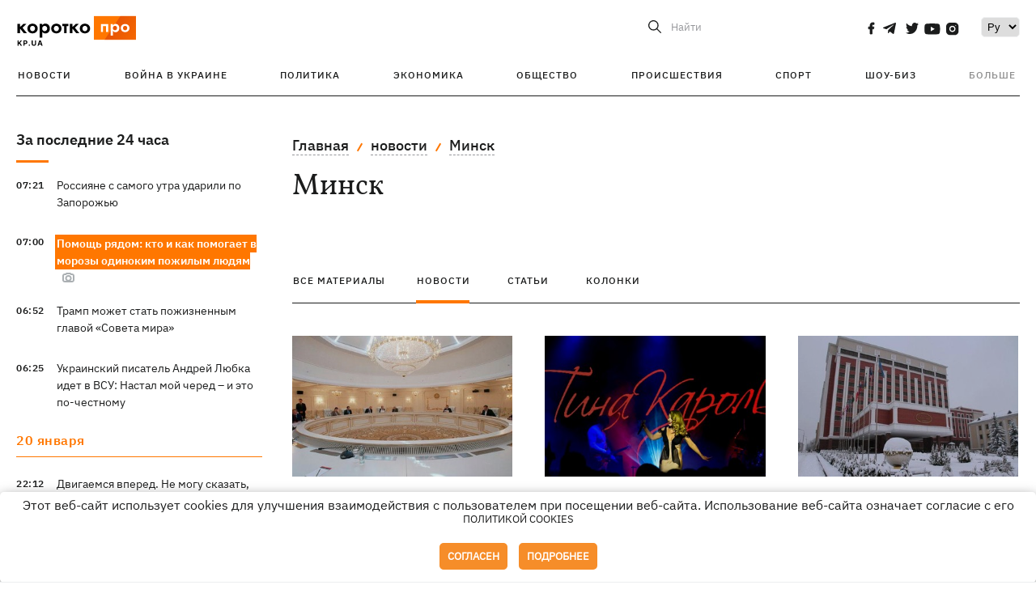

--- FILE ---
content_type: text/html; charset=UTF-8
request_url: https://kp.ua/tag/news/10895/p4
body_size: 15191
content:
<!DOCTYPE html>
<html lang="ru">
            <head>
    <meta charset="UTF-8">
    <meta http-equiv="X-UA-Compatible" content="IE=edge">
    <meta name="viewport" content="width=device-width, initial-scale=1">
    <meta name="iua-site-verification" content="a1ffdeb377e59db8d563549272b66c43" />

    
        <title>Минск . Все новости по теме Минск  на KP.UA. Страница 4</title>    <meta name="description" content="Актуальные новости по теме Минск . Лента всех новостей по тегу Минск  на kp.ua" class="js-meta" />        
    
                                        
                <link rel="canonical" href="https://kp.ua/tag/news/p4"><link rel="alternate" href="https://kp.ua/tag/news/" hreflang="ru-UA" />        
                <link rel="alternate" href="https://kp.ua/ua/tag/10895/" hreflang="uk-UA">
        
                     <link rel="prev" href="https://kp.ua/tag/news/p3">
                    
        
                
            
    <meta property='og:type' content='website'/>

<meta property='og:title' content="Минск . Все новости по теме Минск  на KP.UA. Страница 4"/>
<meta name='twitter:title' content="Минск . Все новости по теме Минск  на KP.UA. Страница 4">
    <meta property='og:description' content="Актуальные новости по теме Минск . Лента всех новостей по тегу Минск на kp.ua"/>
    <meta name='twitter:description' content="Актуальные новости по теме Минск . Лента всех новостей по тегу Минск на kp.ua">
<meta property="og:url" content="https://kp.ua/tag" />
<meta property='og:site_name' content='KP.UA'/>
<meta name='twitter:card' content='summary_large_image'>
<meta name='twitter:site' content='@kp_ukraine'>
<meta name='twitter:creator' content='@kp_ukraine'>            
    <link rel="apple-touch-icon" sizes="180x180" href="/user/favicon/apple-touch-icon.png">
    <link rel="icon" type="image/png" sizes="192x192"  href="/user/favicon/android-chrome-192x192.png">
    <link rel="icon" type="image/png" sizes="512x512" href="/user/favicon/android-chrome-512x512.png">
    <link rel="icon" type="image/png" sizes="32x32" href="/user/favicon/favicon-32x32.png">
    <link rel="icon" type="image/png" sizes="16x16" href="/user/favicon/favicon-16x16.png">
    <link rel="icon" type="image/png" sizes="150x150" href="/user/favicon/mstile-150x150.png">
    <link rel="manifest" href="/user/favicon/site.webmanifest">


    <link rel="preload" href='/user/css/reset.css' as="style"/>
    <link rel="preload" href='/user/css/bn_membrana.css' as="style"/>
    <link rel="preload" href='/user/css/main-new-v7.css' as="style"/>
    <link rel="preload" href='/user/css/fix-v35.css' as="style"/>

    <link rel="stylesheet" href="/user/css/reset.css">
    <link rel="stylesheet" href='/user/css/bn_membrana.css'>
    <link rel="stylesheet" href="/user/css/main-new-v7.css">
    <link rel="stylesheet" href="/user/css/fix-v35.css">
        <script>
        function loadScripts() {
            var script1 = document.createElement('script');
            script1.src = "https://securepubads.g.doubleclick.net/tag/js/gpt.js";
            script1.async = true;
            document.head.appendChild(script1);

            var script2 = document.createElement('script');
            script2.src = "https://cdn.membrana.media/kpu/ym.js";
            script2.async = true;
            document.head.appendChild(script2);
        }
       setTimeout(loadScripts, 4500);
    </script>

    <script>
        window.yieldMasterCmd = window.yieldMasterCmd || [];
        window.yieldMasterCmd.push(function() {
            window.yieldMaster.init({
                pageVersionAutodetect: true
            });
        });
    </script>

    <script src="/user/js/kp_async_actions.js"></script>

    
    <script>
        var loadsrcscache = [];
        load_srcs = function(sources, callback) {
            loadsrcscache.push([sources, callback]);
        }
    </script>
   
   
</head>    
    <body>
        <div data-action="banners" data-place="41" data-page="30" class="sunsite_actions"></div>
        <div data-action="banners" data-place="46" data-page="30" class="sunsite_actions"></div>
        <div id="fb-root"></div>
        
        <!-- (C)2000-2014 Gemius SA - gemiusAudience / kp.ua / All -->
        <script type="text/javascript">
        <!--    //--><![CDATA[//><!--
            setTimeout(function() {
            var pp_gemius_identifier = '.WqVVKd0paG9gXEdrhpca2ZWj55NuYLCTbrLa7y1PXv.O7';
            // lines below shouldn't be edited
            function gemius_pending(i) { window[i] = window[i] || function () { var x = window[i + '_pdata'] = window[i + '_pdata'] || []; x[x.length] = arguments; }; };
            gemius_pending('gemius_hit'); gemius_pending('gemius_event'); gemius_pending('pp_gemius_hit'); gemius_pending('pp_gemius_event');
            (function (d, t) {
                try {
                    var gt = d.createElement(t), s = d.getElementsByTagName(t)[0], l = 'http' + ((location.protocol == 'https:') ? 's' : ''); gt.setAttribute('async', 'async');
                    gt.setAttribute('defer', 'defer'); gt.src = l + '://gaua.hit.gemius.pl/xgemius.js'; s.parentNode.insertBefore(gt, s);
                } catch (e) { }
            })(document, 'script');
            }, 3500);
            //--><!]]>
        </script>

        <div class="sbody 2">
                        
            <!-- Google tag (gtag.js) -->
                        <script>
                // Функция для загрузки скрипта Google Tag Manager
                function loadGoogleTag() {
                    var gtagScript = document.createElement('script');
                    gtagScript.src = "https://www.googletagmanager.com/gtag/js?id=G-59YTSG422H";
                    gtagScript.async = true;
                    document.head.appendChild(gtagScript);
                    window.dataLayer = window.dataLayer || [];
                    function gtag() { dataLayer.push(arguments); }
                    gtag('js', new Date());
                    gtag('set', 'linker', {
                        'domains': ['https://kp.ua']
                    });
                    gtag('config', 'G-59YTSG422H');
                }
                setTimeout(loadGoogleTag, 3500); 
            </script>

           
             <!-- Google tag end (gtag.js) -->
                        <script>
                // Функция для загрузки Google Analytics
                function loadGoogleAnalytics() {
                    (function (i, s, o, g, r, a, m) {
                        i['GoogleAnalyticsObject'] = r; i[r] = i[r] || function () {
                            (i[r].q = i[r].q || []).push(arguments)
                        }, i[r].l = 1 * new Date(); a = s.createElement(o),
                        m = s.getElementsByTagName(o)[0]; a.async = 1; a.src = g; m.parentNode.insertBefore(a, m)
                    })(window, document, 'script', 'https://www.google-analytics.com/analytics.js', 'ga');

                    ga('create', 'UA-2065037-1', 'auto');
                    ga('send', 'pageview');
                }

                setTimeout(loadGoogleAnalytics, 3500); 
            </script>
           

            <div id="comments_base_container"></div>
                                                                    <div data-action="banners" data-place="38" data-page="30" class="sunsite_actions"></div>
            

                                                                                                                                                                                                                                                                                                                                                                                                                                                                                                                                                                                                                                                                                                                                                                                                                                                                                                                                                                                                                                                                                                                                                                                            
                                
<header class="header">
    <div class="container">
        <div class="header__top">
            <div class="header__top__item">
                <a href="/" class="header__logo" data-new="1">
                    <img width="155" height="80" src="/user/img/KP-logo_new.svg" alt="header kp logo">
                </a>
                                            </div>
            
            <div class="header__top__item">
                                                                                                                                        
                        
                                                                                                                                                
                        
                                                            
                
                                                                                                                                <span class="lang_change_mobile" data-lset="2" data-link="/ua/tag/10895/"></span>
                                                    
                
                <form id="search-form" action="/search/" class="header__search">
                    <div id="search-btn" class="header__search-btn"> <span>Найти</span></div>
                    <input id="input-search" name="query" type="search" placeholder="Найти">
                </form>   

                
                <div class="header__social bl">
                                            <a aria-label="social" class="facebook" href="https://www.facebook.com/kp.kyiv"></a>
                                            <a aria-label="social" class="telegram" href="https://telegram.me/kp_in_ua"></a>
                                            <a aria-label="social" class="twitter" href="https://twitter.com/korotko_pro"></a>
                                            <a aria-label="social" class="youtube" href="https://www.youtube.com/user/KievKp"></a>
                                            <a aria-label="social" class="instagram" href="https://www.instagram.com/korotko__pro/"></a>
                                    </div>

                                                        <div class="header__lang">
                        <label for="selectbox" style="border: none; padding: 0"></label><select aria-label="Select" id="selectbox" class="js-lang-switch">
                                                                                <option data-lset="1" value="#" selected>Ру</option>
                                                                                                    <option data-lset="2" value="/ua/tag/10895/">Укр</option>
                                                
                        </select>
                    </div>
                
                <a class="menu-mob" id="butt1">
                    <input type="checkbox" id="checkbox1" class="checkbox1 visuallyHidden">
                    <label for="checkbox1" id="butt">
                        <div class="hamburger hamburger1">
                            <span class="bar bar1"></span>
                            <span class="bar bar2"></span>
                            <span class="bar bar3"></span>
                            <span class="bar bar4"></span>
                        </div>
                    </label>
                </a>
            </div>
        </div>
        
        <div class="header__mobil" id="menu_mobil" style="display: none">

            <div class="header__mobil__item">
                <div class="header__social">
                                            <a class="instagram" href="https://www.instagram.com/korotko__pro/" aria-label="social"><i class="fa fa-instagram" aria-hidden="true"></i></a>
                                            <a class="twitter" href="https://twitter.com/korotko_pro" aria-label="social"><i class="fa fa-twitter" aria-hidden="true"></i></a>
                                            <a class="facebook" href="https://www.facebook.com/kp.kyiv" aria-label="social"><i class="fa fa-facebook" aria-hidden="true"></i></a>
                                            <a class="telegram" href="https://telegram.me/kp_in_ua" aria-label="social"><i class="fa fa-telegram" aria-hidden="true"></i></a>
                                    </div>
                <div class="header__flex">
                    <div class="header__search">
                        <a href=""><i class="fa fa-search" aria-hidden="true"></i> <span>Найти</span></a>
                    </div>
                                            <div class="header__lang">
                            <select id="selectbox1" class="js-lang-switch">
                                                                                    <option data-lset="1" value="#" selected>Ру</option>
                                                                                                    <option data-lset="2" value="/ua/tag/10895/">Укр</option>
                                                
                            </select>
                        </div>
                                    </div>
            </div>

            <div class="header__mobil__item">
                <div class="header__mobil__rubric">Рубрики</div>
                                                 <ul>
                                    <li>
                        <a href="/archive/">Новости</a>
                    </li>
                                    <li>
                        <a href="/war-ukraine-2022/">Война в Украине</a>
                    </li>
                                    <li>
                        <a href="/politics/">Политика</a>
                    </li>
                                    <li>
                        <a href="/economics/">Экономика</a>
                    </li>
                                            </ul>
                    <ul>
                                    <li>
                        <a href="/life/">Общество</a>
                    </li>
                                    <li>
                        <a href="/incidents/">Происшествия</a>
                    </li>
                                    <li>
                        <a href="/sport/">Спорт</a>
                    </li>
                                    <li>
                        <a href="/culture/">Шоу-биз</a>
                    </li>
                                            </ul>
                    <ul>
                                    <li>
                        <a href="/press/">Пресс-центр</a>
                    </li>
                                                                    	               <li><a href="/tag/13434/">Спецпроекты</a></li>
                           <li><a href="https://kp.ua/journal/pdf/archive/2022/">Архив номеров</a></li>
            
                                                </ul>
        
                            </div>

            <div class="header__mobil__item">
                <div class="header__mobil__rubric">Спец. темы</div>
                                                <ul>
                                    <li><a href="/tag/6685/">Вакцинация</a></li>
                                    <li><a href="/tag/1221/">Карантин</a></li>
                                    <li><a href="/tag/1728/">Рынок труда</a></li>
                                    <li><a href="/tag/12877/">Интервью </a></li>
                            </ul>
                    <ul>
                                    <li><a href="/life/ukrainehistory/">История</a></li>
                                    <li><a href="/tag/983/">Прогнозы и гороскопы</a></li>
                                    <li><a href="/tag/13434/">Спецпроекты </a></li>
                            </ul>
        
                            </div>

            <div class="header__mobil__item about">
                                                    <ul>
                                                    <li><a href="/commercial">Реклама на сайте</a></li>
                                                    <li><a href="/about/">О нас</a></li>
                                                    <li><a href="/agreements/">Пользовательское соглашение</a></li>
                                                                    </ul>
                                    <ul>
                                                    <li><a href="/privacy-policy/">Политика конфиденциальности</a></li>
                                                                            <li><a href="/cookies-policy/">Политика использования cookies</a></li>
                                            </ul>
                            </div>

            
        </div>

        <div class="header__menu">
            <nav class="header__menu__box">
                <ul class="header__menu__list">
                                                                <li class="header__menu__item ">
                                                <a class="header__menu__link" href="/archive/">Новости</a>
                                            </li>
                                    <li class="header__menu__item ">
                                                <a class="header__menu__link" href="/war-ukraine-2022/">Война в Украине</a>
                                            </li>
                                    <li class="header__menu__item ">
                                                <a class="header__menu__link" href="/politics/">Политика</a>
                                            </li>
                                    <li class="header__menu__item ">
                                                <a class="header__menu__link" href="/economics/">Экономика</a>
                                            </li>
                                    <li class="header__menu__item ">
                                                <a class="header__menu__link" href="/life/">Общество</a>
                                            </li>
                                    <li class="header__menu__item ">
                                                <a class="header__menu__link" href="/incidents/">Происшествия</a>
                                            </li>
                                    <li class="header__menu__item ">
                                                <a class="header__menu__link" href="/sport/">Спорт</a>
                                            </li>
                                    <li class="header__menu__item ">
                                                <a class="header__menu__link" href="/culture/">Шоу-биз</a>
                                            </li>
                
                    
                                            <li id ='menu__show' class="header__menu__item">
                            <a class="header__menu__link" href="#">Больше</a>
                        </li>
                        <div id="menu-hidden" class="header__menu__hidden">
                            <ul class="header__menu__list">
                                                    <li class="header__menu__item">
                        <a class="header__menu__link" href="/press/">Пресс-центр</a>
                    </li>
                                <li class="header__menu__item">
                    <a class="header__menu__link" href="/tag/13434/">Спецпроекты</a>
                </li>
                            <li class="header__menu__item">
                    <a class="header__menu__link" href="https://kp.ua/journal/pdf/archive/2022/">Архив номеров</a>
                </li>
            
                            </ul>
                        </div>
                                    </ul>
            </nav>
        </div>

    </div>
    </header>

<style>

    @media (max-width: 567px){
       .js-append-news.height .stream_mob_prj_banner .sunsite_actions[data-place="77"]{
        min-height: 308px;
       }
       .face iframe{
            width: 100%;
        }
    }
    
</style>
            <div class="container">
            <div class="content content__flex">
    <div class="content__base content-two">
        <div class="content__flex">
            <div class="content__news hide">
                
                                                                                                                                                                                                                                                                                                                                                                                                                                                                                                                                                                                                                                                                                                                                                                                                                                                                                                                                                                                                                                                                                                                                                                                                                                                                                                                                                                                                                                                                                                                                                                                                                                                                                                                                

                


    <div class="banner_project">
        <div data-action="banners" data-place="42" data-page="30" class="sunsite_actions"></div>
    </div>
<div class="content__news__box scroll">
    <div class="content__news__titles">
                                            <a href="/archive/" class="content__news__title">
            За последние 24 часа
        </a>
            </div>
    
            <div class="js-append-news " data-section="all">
                                                                                                                                                                                        <div class="content__news__item ">
                    <span class="content__time ">
                        07:21
                    </span>
                    <span class="content__block-text">
                        <a class="content__news__link" data-edit="724204,2890" href="/incidents/a724204-rossijane-s-samoho-utra-udarili-po-zaporozhju">Россияне с самого утра ударили по Запорожью </a>
                                                                                                                    </span>
                </div>
                                                
                <style>
                    @media (min-width: 768px) {
                        .nts-ad[data-ym-ad="KPU_ITC"] {display: none}
                    }
                </style>

                                
                                                                                                                                                                <div class="content__news__item  bgc">
                    <span class="content__time ">
                        07:00
                    </span>
                    <span class="content__block-text">
                        <a class="content__news__link" data-edit="724179,2898" href="/life/a724179-pomoshch-rjadom-kto-i-kak-pomohaet-v-morozy-odinokim-pozhilym-ljudjam">Помощь рядом: кто и как помогает в морозы одиноким пожилым людям</a>
                                                                            <span class="photo-news"></span>
                                                                                            </span>
                </div>
                                                
                <style>
                    @media (min-width: 768px) {
                        .nts-ad[data-ym-ad="KPU_ITC"] {display: none}
                    }
                </style>

                                
                                                                                                                                                                <div class="content__news__item ">
                    <span class="content__time ">
                        06:52
                    </span>
                    <span class="content__block-text">
                        <a class="content__news__link" data-edit="724203,2871" href="/politics/a724203-tramp-mozhet-stat-pozhiznennym-hlavoj-soveta-mira">Трамп может стать пожизненным главой «Совета мира» </a>
                                                                                                                    </span>
                </div>
                                                    <div class="stream_mob_prj_banner">
                        <div data-action="banners" data-place="50" data-page="30" class="sunsite_actions"></div>
                    </div>
                                
                <style>
                    @media (min-width: 768px) {
                        .nts-ad[data-ym-ad="KPU_ITC"] {display: none}
                    }
                </style>

                                
                                                                                                                                                                <div class="content__news__item ">
                    <span class="content__time ">
                        06:25
                    </span>
                    <span class="content__block-text">
                        <a class="content__news__link" data-edit="724202,2850" href="/culture/a724202-ukrainskij-pisatel-andrej-ljubka-idet-v-vsu-nastal-moj-chered-i-eto-po-chestnomu">Украинский писатель Андрей Любка идет в ВСУ: Настал мой черед – и это по-честному</a>
                                                                                                                    </span>
                </div>
                                                
                <style>
                    @media (min-width: 768px) {
                        .nts-ad[data-ym-ad="KPU_ITC"] {display: none}
                    }
                </style>

                                
                                                                                                                    <div class="content__news__item date">20 января</div>
                                                                                <div class="content__news__item ">
                    <span class="content__time ">
                        22:12
                    </span>
                    <span class="content__block-text">
                        <a class="content__news__link" data-edit="724201,2871" href="/politics/a724201-dvihaemsja-vpered-ne-mohu-skazat-chto-zavtra-tochno-budet-mir-budanov-o-mirnykh-perehovorakh-">Двигаемся вперед. Не могу сказать, что завтра точно будет мир, - Буданов о мирных переговорах </a>
                                                                                                                    </span>
                </div>
                                                
                <style>
                    @media (min-width: 768px) {
                        .nts-ad[data-ym-ad="KPU_ITC"] {display: none}
                    }
                </style>

                                
                                                                                                                                                                <div class="content__news__item ">
                    <span class="content__time ">
                        21:10
                    </span>
                    <span class="content__block-text">
                        <a class="content__news__link" data-edit="724200,2890" href="/incidents/a724200-zakarpate-vskolykhnulo-zemletrjasenie-tolchki-zafiksirovali-vblizi-mukachevo">Закарпатье всколыхнуло землетрясение, толчки зафиксировали вблизи Мукачево</a>
                                                                                                                    </span>
                </div>
                                                
                <style>
                    @media (min-width: 768px) {
                        .nts-ad[data-ym-ad="KPU_ITC"] {display: none}
                    }
                </style>

                                    <div class="stream_mob_prj_banner">
                        <div data-action="banners" data-place="77" data-page="30" class="sunsite_actions"></div>
                    </div>
                                
                                                                                                                                                                <div class="content__news__item ">
                    <span class="content__time ">
                        20:34
                    </span>
                    <span class="content__block-text">
                        <a class="content__news__link" data-edit="724199,2871" href="/politics/a724199-v-kieve-bolee-milliona-potrebitelej-ostajutsja-bez-sveta-tysjachi-domov-bez-tepla-zelenskij">В Киеве более миллиона потребителей остаются без света, тысячи домов без тепла, - Зеленский</a>
                                                                                                                    </span>
                </div>
                                                
                <style>
                    @media (min-width: 768px) {
                        .nts-ad[data-ym-ad="KPU_ITC"] {display: none}
                    }
                </style>

                                
                                                                                                                                                                <div class="content__news__item ">
                    <span class="content__time ">
                        20:02
                    </span>
                    <span class="content__block-text">
                        <a class="content__news__link" data-edit="724198,2871" href="/politics/a724198-protiv-blohera-petrova-vozbudili-uholovnoe-delo-po-state-o-hosizmene-smi">Против блогера Петрова возбудили уголовное дело по статье о госизмене, - СМИ</a>
                                                                                                                    </span>
                </div>
                                                
                <style>
                    @media (min-width: 768px) {
                        .nts-ad[data-ym-ad="KPU_ITC"] {display: none}
                    }
                </style>

                                
                                                                                                                                                                <div class="content__news__item  bold">
                    <span class="content__time ">
                        19:20
                    </span>
                    <span class="content__block-text">
                        <a class="content__news__link" data-edit="724197,2890" href="/incidents/a724197-rossijane-atakovali-bespilotnikami-zaporozhe-est-pohibshij">Россияне атаковали беспилотниками Запорожье, погибли три человека</a>
                                                    <span class="youtube-news"></span>
                                                                            <span class="photo-news"></span>
                                                                                            </span>
                </div>
                                                
                <style>
                    @media (min-width: 768px) {
                        .nts-ad[data-ym-ad="KPU_ITC"] {display: none}
                    }
                </style>

                                
                                                                                                                                                                <div class="content__news__item ">
                    <span class="content__time ">
                        18:54
                    </span>
                    <span class="content__block-text">
                        <a class="content__news__link" data-edit="724196,2921" href="/sport/a724196-ukraintsa-seredu-priznali-luchshim-sportsmenom-evropy-v-pryzhkakh-v-vodu-v-2025-hodu">Украинца Середу признали лучшим спортсменом Европы в прыжках в воду в 2025 году</a>
                                                                                                                    </span>
                </div>
                                                
                <style>
                    @media (min-width: 768px) {
                        .nts-ad[data-ym-ad="KPU_ITC"] {display: none}
                    }
                </style>

                                
                                                                                                                                                                <div class="content__news__item ">
                    <span class="content__time ">
                        18:42
                    </span>
                    <span class="content__block-text">
                        <a class="content__news__link" data-edit="724195,2898" href="/life/a724195-ukrainian-fashion-week-perenesli-na-mart-iz-za-slozhnoj-situatsii-so-svetom">Ukrainian Fashion Week перенесли на март из-за сложной ситуации со светом</a>
                                                                                                                    </span>
                </div>
                                                
                <style>
                    @media (min-width: 768px) {
                        .nts-ad[data-ym-ad="KPU_ITC"] {display: none}
                    }
                </style>

                                
                                                                                                                                                                <div class="content__news__item  bold">
                    <span class="content__time ">
                        18:15
                    </span>
                    <span class="content__block-text">
                        <a class="content__news__link" data-edit="724187,2871" href="/politics/a724187-v-sovet-mira-po-podpiske-za-milliard-alternativa-oon-ot-trampa-ili-razvod-na-denhi">В «Совет мира» по подписке за миллиард: альтернатива ООН от Трампа или «развод» на деньги</a>
                                                                                                                    </span>
                </div>
                                                
                <style>
                    @media (min-width: 768px) {
                        .nts-ad[data-ym-ad="KPU_ITC"] {display: none}
                    }
                </style>

                                
                    </div>
    </div>

    <style>
        .nts-ad-h100 {min-height: 100px} 
        @media (min-width: 700px) { 
            .nts-ad[data-ym-ad="KPU_BTC_1"] {display: none} 
        }
    </style>

    <div class="stream_mob_prj_banner">
        <div data-action="banners" data-place="78" data-page="30" class="sunsite_actions"></div>
    </div>

    <a href="/archive/" class="content__news__load">Загрузить еще</a>


    <div class="js-sb-container">
        <div class="banner1 js-sdb">
                        <div data-action="banners" data-place="67" data-page="30" class="sunsite_actions"></div>
        </div>
    </div>

    <script>
        load_srcs(['/user/js/kp-app.js'], function() {let scrollBlock = document.querySelector('.js-sdb');if(scrollBlock) {let newsFeedBtn = document.querySelector('.content__news__load');function setScrollBlock() {if(window.innerWidth > 992) {let blockBounds = newsFeedBtn.getBoundingClientRect();if(blockBounds.top <= 0 && scrollBlock.style.position !== 'fixed') {scrollBlock.style.position = 'fixed';scrollBlock.style.zIndex = '500';scrollBlock.style.top = '150px';}if(blockBounds.top >= 0 && scrollBlock.style.position === 'fixed') {scrollBlock.style.position = '';scrollBlock.style.zIndex = '';scrollBlock.style.top = '';}}}if(document.querySelector('.content__news').clientHeight > 1450) {window.addEventListener('scroll', setScrollBlock);window.addEventListener('resize', setScrollBlock);}}});
    </script>

<script>load_srcs(['/user/js/kp-app.js'], function() {let mainstream = document.querySelector('.js-append-news');let mtpage = 2;let mtblocked = false;let months = {};let lastdate = '2026-1-20';months['1'] = 'января';months['2'] = 'февраля';months['3'] = 'марта';months['4'] = 'апреля';months['5'] = 'мая';months['6'] = 'июня';months['7'] = 'июля';months['8'] = 'августа';months['9'] = 'сентября';months['10'] = 'октября';months['11'] = 'ноября';months['12'] = 'декабря';if(mainstream) {mainstream.addEventListener('wheel', function(e) {if(this.scrollTop >= ((this.scrollHeight - this.clientHeight) - 250)&& (e.detail > 0 || e.wheelDelta < 0)&& !mtblocked) {mtblocked = true;ajax.get(lang + '/actions/ajax_mainstream',{ 'page' : mtpage, 'section' : this.dataset.section },function(data) {data = JSON.parse(data);data = data.ajax_mainstream;mtpage++;if(data.success) {mtblocked = false;let list = data.list;for(let day in list) {if(day != lastdate) {let dt = day.split('-');let mnt = months[dt[1]];let dname = dt[2];mainstream.append(fromHTML( `<div class="content__news__item date">${dname + ' ' + mnt}</div>`));lastdate = day;}list[day].forEach(function(el, idx) {let timeH = `<span class="content__time">${el.time}</span>`;if(el.classes.includes('notice')) {timeH =  `<span class="content__time notice">${el.time}</span>`;let idx = el.classes.indexOf('notice');delete el.classes[idx];}let updatedH = '';if(el.classes.includes('updated')) {updatedH =  `<span class="obn-news">[обновляется]</span>`;let idx = el.classes.indexOf('updated');delete el.classes[idx];}let typH = '';if(el.types.length > 0) {for(let tp in el.types) {typH += `<span class="${el.types[tp]}"></span>`;}}mainstream.append(fromHTML(`<div class="content__news__item ${el.classes.join(' ')}">${timeH}<span class="content__block-text"><a class="content__news__link" data-edit="${el.absnum},${el.ctg}" href="${el.url}">${el.title}</a>${typH}${updatedH}</span></div>`));});if(typeof sunsiteRedactor == 'function'){sunsiteRedactor();}}}});}});}});</script>            </div>
            <div class="content__main rubric tegs">
                <div class="news__block">
                    <ul class="breadcrumb">
                        <li><a href="/">Главная</a></li>
                                                    <li><a href="/tag/news/10895/">новости</a></li>
                                                <li><a href="/tag/10895/">Минск </a></li>
                    </ul>

                    <div class="content__title">
                        <h1>Минск </h1>
                    </div>

                                        
                                    </div>

                <div class="tabs tabs-tegs">
                    <a class="tabs-link " href="/tag/10895/">все материалы</a>
                    <a class="tabs-link active" href="/tag/news/10895/">новости</a>
                    <a class="tabs-link " href="/tag/articles/10895/">статьи</a>
                    <a class="tabs-link " href="/tag/columns/10895/">колонки</a>

                    <div class="tabs-tegs__item">
                        <div  class="content__box economics">
                                                                                                                                                        <div class="content__tile ">
            
    <a href="/politics/529957-ytohy-perehovorov-v-mynske-kyev-zhdet-polytycheskoi-voly-moskvy" class="content__tile-img sunsite_actions " data-action="articles_views" data-absnum="450871">
                    <img srcset="[data-uri] 100w" data-srcset="/img/article/4508/71_tn2-v1618229960.jpg 100w" src="/img/article/4508/71_tn2-v1618229960.jpg" alt="Итоги переговоров в Минске: Киев ждет "политической воли" Москвы ">
                <span class="counter views views_hide">0</span>
    </a>

    <div class="content__tile-info">
        <div class="content__tile-top">
            <span class="content__tile-date">17 февраля 2016</span>
                        <a href="/politics/" class="content__tile-type">Политика</a>
        </div>
        <a href="/politics/529957-ytohy-perehovorov-v-mynske-kyev-zhdet-polytycheskoi-voly-moskvy" data-edit="450871,2871" class="content__tile-title">Итоги переговоров в Минске: Киев ждет "политической воли" Москвы </a>
    </div>

    <a class="mark" href="/politics/">Политика</a>
</div>                                                                    <div class="content__tile ">
            
    <a href="/culture/529764-tyna-karol-na-kontserte-v-mynske-spasybo-chto-terpyte-moi-kontsert" class="content__tile-img sunsite_actions " data-action="articles_views" data-absnum="450680">
                    <img srcset="[data-uri] 100w" data-srcset="/img/article/4506/80_tn2-v1618230536.jpg 100w" src="/img/article/4506/80_tn2-v1618230536.jpg" alt="Тина Кароль на выступлении в Минске: Спасибо, что терпите мой концерт!">
                <span class="counter views views_hide">0</span>
    </a>

    <div class="content__tile-info">
        <div class="content__tile-top">
            <span class="content__tile-date">16 февраля 2016</span>
                        <a href="/culture/" class="content__tile-type">Шоу-биз</a>
        </div>
        <a href="/culture/529764-tyna-karol-na-kontserte-v-mynske-spasybo-chto-terpyte-moi-kontsert" data-edit="450680,2850" class="content__tile-title">Тина Кароль на выступлении в Минске: Спасибо, что терпите мой концерт!</a>
    </div>

    <a class="mark" href="/culture/">Шоу-биз</a>
</div>                                                                    <div class="content__tile ">
            
    <a href="/politics/529091-v-mynske-obsuzhdalos-lyshenye-hrazhdanstva-ukrayny-za-nenavyst-k-strane" class="content__tile-img sunsite_actions " data-action="articles_views" data-absnum="450017">
                    <img srcset="[data-uri] 100w" data-srcset="/img/article/4500/17_tn2-v1618231177.jpg 100w" src="/img/article/4500/17_tn2-v1618231177.jpg" alt="В Минске обсуждалось лишение гражданства Украины за ненависть к стране ">
                <span class="counter views views_hide">0</span>
    </a>

    <div class="content__tile-info">
        <div class="content__tile-top">
            <span class="content__tile-date">10 февраля 2016</span>
                        <a href="/politics/" class="content__tile-type">Политика</a>
        </div>
        <a href="/politics/529091-v-mynske-obsuzhdalos-lyshenye-hrazhdanstva-ukrayny-za-nenavyst-k-strane" data-edit="450017,2871" class="content__tile-title">В Минске обсуждалось лишение гражданства Украины за ненависть к стране </a>
    </div>

    <a class="mark" href="/politics/">Политика</a>
</div>                                                                    <div class="content__tile ">
            
    <a href="/politics/527554-smy-v-mynske-ne-mohut-dohovorytsia-po-pravkam-v-konstytutsyui-ukrayny" class="content__tile-img sunsite_actions " data-action="articles_views" data-absnum="448498">
                    <img srcset="[data-uri] 100w" data-srcset="/img/article/4484/98_tn2-v1618232399.jpg 100w" src="/img/article/4484/98_tn2-v1618232399.jpg" alt="СМИ: в Минске не могут договорится по правкам в конституцию Украины ">
                <span class="counter views views_hide">0</span>
    </a>

    <div class="content__tile-info">
        <div class="content__tile-top">
            <span class="content__tile-date">27 января 2016</span>
                        <a href="/politics/" class="content__tile-type">Политика</a>
        </div>
        <a href="/politics/527554-smy-v-mynske-ne-mohut-dohovorytsia-po-pravkam-v-konstytutsyui-ukrayny" data-edit="448498,2871" class="content__tile-title">СМИ: в Минске не могут договорится по правкам в конституцию Украины </a>
    </div>

    <a class="mark" href="/politics/">Политика</a>
</div>                                                                    <div class="content__tile ">
            
    <a href="/politics/525891-kuchma-vyletel-v-mynsk-hde-prokhodiat-perehovory-po-donbassu" class="content__tile-img sunsite_actions " data-action="articles_views" data-absnum="446849">
                    <img srcset="[data-uri] 100w" data-srcset="/img/article/4468/49_tn2-v1618234422.jpg 100w" src="/img/article/4468/49_tn2-v1618234422.jpg" alt="Кучма вылетел в Минск, где проходят переговоры по Донбассу">
                <span class="counter views views_hide">0</span>
    </a>

    <div class="content__tile-info">
        <div class="content__tile-top">
            <span class="content__tile-date">13 января 2016</span>
                        <a href="/politics/" class="content__tile-type">Политика</a>
        </div>
        <a href="/politics/525891-kuchma-vyletel-v-mynsk-hde-prokhodiat-perehovory-po-donbassu" data-edit="446849,2871" class="content__tile-title">Кучма вылетел в Минск, где проходят переговоры по Донбассу</a>
    </div>

    <a class="mark" href="/politics/">Политика</a>
</div>                                                                    <div class="content__tile ">
            
    <a href="/politics/525787-v-mynske-nachalys-perehovory-rabochei-hruppy-po-donbassu" class="content__tile-img sunsite_actions " data-action="articles_views" data-absnum="446747">
                    <img srcset="[data-uri] 100w" data-srcset="/img/article/4467/47_tn2-v1618234385.jpg 100w" src="/img/article/4467/47_tn2-v1618234385.jpg" alt="В Минске начались переговоры рабочей группы по Донбассу ">
                <span class="counter views views_hide">0</span>
    </a>

    <div class="content__tile-info">
        <div class="content__tile-top">
            <span class="content__tile-date">12 января 2016</span>
                        <a href="/politics/" class="content__tile-type">Политика</a>
        </div>
        <a href="/politics/525787-v-mynske-nachalys-perehovory-rabochei-hruppy-po-donbassu" data-edit="446747,2871" class="content__tile-title">В Минске начались переговоры рабочей группы по Донбассу </a>
    </div>

    <a class="mark" href="/politics/">Политика</a>
</div>                                                                    <div class="content__tile ">
            
    <a href="/politics/525536-bessmertnyi-zaiavyl-o-nachale-mynska-3" class="content__tile-img sunsite_actions " data-action="articles_views" data-absnum="446496">
                    <img srcset="[data-uri] 100w" data-srcset="/img/article/4464/96_tn2-v1618234702.jpg 100w" src="/img/article/4464/96_tn2-v1618234702.jpg" alt="Бессмертный заявил о начале "Минска-3"">
                <span class="counter views views_hide">0</span>
    </a>

    <div class="content__tile-info">
        <div class="content__tile-top">
            <span class="content__tile-date">9 января 2016</span>
                        <a href="/politics/" class="content__tile-type">Политика</a>
        </div>
        <a href="/politics/525536-bessmertnyi-zaiavyl-o-nachale-mynska-3" data-edit="446496,2871" class="content__tile-title">Бессмертный заявил о начале "Минска-3"</a>
    </div>

    <a class="mark" href="/politics/">Политика</a>
</div>                                                                    <div class="content__tile ">
            
    <a href="/culture/523644-hrebenschykov-spel-v-podzemnom-perekhode-v-mynske" class="content__tile-img sunsite_actions " data-action="articles_views" data-absnum="444623">
                    <img srcset="[data-uri] 100w" data-srcset="/img/article/4446/23_tn2-v1618237891.jpg 100w" src="/img/article/4446/23_tn2-v1618237891.jpg" alt="Гребенщиков спел в подземном переходе в Минске">
                <span class="counter views views_hide">0</span>
    </a>

    <div class="content__tile-info">
        <div class="content__tile-top">
            <span class="content__tile-date">17 декабря 2015</span>
                        <a href="/culture/" class="content__tile-type">Шоу-биз</a>
        </div>
        <a href="/culture/523644-hrebenschykov-spel-v-podzemnom-perekhode-v-mynske" data-edit="444623,2850" class="content__tile-title">Гребенщиков спел в подземном переходе в Минске</a>
    </div>

    <a class="mark" href="/culture/">Шоу-биз</a>
</div>                                                                    <div class="content__tile ">
            
    <a href="/politics/523396-v-mynske-zavershylas-ocherednaia-vstrecha-kontaktnoi-hruppy" class="content__tile-img sunsite_actions " data-action="articles_views" data-absnum="444377">
                    <img srcset="[data-uri] 100w" data-srcset="/img/article/4443/77_tn2-v1618241949.jpg 100w" src="/img/article/4443/77_tn2-v1618241949.jpg" alt="В Минске завершилась очередная встреча контактной группы">
                <span class="counter views views_hide">0</span>
    </a>

    <div class="content__tile-info">
        <div class="content__tile-top">
            <span class="content__tile-date">15 декабря 2015</span>
                        <a href="/politics/" class="content__tile-type">Политика</a>
        </div>
        <a href="/politics/523396-v-mynske-zavershylas-ocherednaia-vstrecha-kontaktnoi-hruppy" data-edit="444377,2871" class="content__tile-title">В Минске завершилась очередная встреча контактной группы</a>
    </div>

    <a class="mark" href="/politics/">Политика</a>
</div>                                                                    <div class="content__tile ">
            
    <a href="/politics/521624-trekhstoronniaia-hruppa-v-mynske-ne-dohovorylas-o-vyborakh-v-dnr-y-lnr" class="content__tile-img sunsite_actions " data-action="articles_views" data-absnum="443612">
                    <img srcset="[data-uri] 100w" data-srcset="/img/article/4436/12_tn2-v1618248768.jpg 100w" src="/img/article/4436/12_tn2-v1618248768.jpg" alt="Трехсторонняя группа в Минске не договорилась о выборах в "ДНР" и "ЛНР"">
                <span class="counter views views_hide">0</span>
    </a>

    <div class="content__tile-info">
        <div class="content__tile-top">
            <span class="content__tile-date">8 декабря 2015</span>
                        <a href="/politics/" class="content__tile-type">Политика</a>
        </div>
        <a href="/politics/521624-trekhstoronniaia-hruppa-v-mynske-ne-dohovorylas-o-vyborakh-v-dnr-y-lnr" data-edit="443612,2871" class="content__tile-title">Трехсторонняя группа в Минске не договорилась о выборах в "ДНР" и "ЛНР"</a>
    </div>

    <a class="mark" href="/politics/">Политика</a>
</div>                                                                    <div class="content__tile ">
            
    <a href="/politics/516382-razvedka-obnaruzhyla-artylleryui-dnr-y-lnr-na-zapreschennykh-pozytsyiakh" class="content__tile-img sunsite_actions " data-action="articles_views" data-absnum="438404">
                    <img srcset="[data-uri] 100w" data-srcset="/img/article/4384/4_tn2-v1618296772.jpg 100w" src="/img/article/4384/4_tn2-v1618296772.jpg" alt="Разведка обнаружила артиллерию "ДНР" и "ЛНР" на запрещенных позициях">
                <span class="counter views views_hide">0</span>
    </a>

    <div class="content__tile-info">
        <div class="content__tile-top">
            <span class="content__tile-date">21 октября 2015</span>
                        <a href="/politics/" class="content__tile-type">Политика</a>
        </div>
        <a href="/politics/516382-razvedka-obnaruzhyla-artylleryui-dnr-y-lnr-na-zapreschennykh-pozytsyiakh" data-edit="438404,2871" class="content__tile-title">Разведка обнаружила артиллерию "ДНР" и "ЛНР" на запрещенных позициях</a>
    </div>

    <a class="mark" href="/politics/">Политика</a>
</div>                                                                    <div class="content__tile ">
            
    <a href="/politics/515433-v-mynske-nachalys-zakrytye-perehovory-po-vyboram-v-dnr-y-lnr" class="content__tile-img sunsite_actions " data-action="articles_views" data-absnum="437469">
                    <img srcset="[data-uri] 100w" data-srcset="/img/article/4374/69_tn2-v1618303995.jpg 100w" src="/img/article/4374/69_tn2-v1618303995.jpg" alt="В Минске начались закрытые переговоры по выборам в "ДНР" и "ЛНР"">
                <span class="counter views views_hide">0</span>
    </a>

    <div class="content__tile-info">
        <div class="content__tile-top">
            <span class="content__tile-date">12 октября 2015</span>
                        <a href="/politics/" class="content__tile-type">Политика</a>
        </div>
        <a href="/politics/515433-v-mynske-nachalys-zakrytye-perehovory-po-vyboram-v-dnr-y-lnr" data-edit="437469,2871" class="content__tile-title">В Минске начались закрытые переговоры по выборам в "ДНР" и "ЛНР"</a>
    </div>

    <a class="mark" href="/politics/">Политика</a>
</div>                                                                    <div class="content__tile ">
            
    <a href="/politics/514838-predstavytely-dnr-y-lnr-pryhlasheny-za-stol-perehovorov-v-mynske" class="content__tile-img sunsite_actions " data-action="articles_views" data-absnum="436881">
                    <img srcset="[data-uri] 100w" data-srcset="/img/article/4368/81_tn2-v1618306181.jpg 100w" src="/img/article/4368/81_tn2-v1618306181.jpg" alt="Представители "ДНР" и "ЛНР" приглашены за стол переговоров в Минске ">
                <span class="counter views views_hide">0</span>
    </a>

    <div class="content__tile-info">
        <div class="content__tile-top">
            <span class="content__tile-date">6 октября 2015</span>
                        <a href="/politics/" class="content__tile-type">Политика</a>
        </div>
        <a href="/politics/514838-predstavytely-dnr-y-lnr-pryhlasheny-za-stol-perehovorov-v-mynske" data-edit="436881,2871" class="content__tile-title">Представители "ДНР" и "ЛНР" приглашены за стол переговоров в Минске </a>
    </div>

    <a class="mark" href="/politics/">Политика</a>
</div>                                                                    <div class="content__tile ">
            
    <a href="/politics/513534-v-mynske-rf-pytalas-sklonyt-ukraynu-k-perehovoram-s-dnr-y-lnr" class="content__tile-img sunsite_actions " data-action="articles_views" data-absnum="435572">
                    <img srcset="[data-uri] 100w" data-srcset="/img/article/4355/72_tn2-v1618322911.jpg 100w" src="/img/article/4355/72_tn2-v1618322911.jpg" alt="В Минске РФ пыталась склонить Украину к переговорам с "ДНР" и "ЛНР"">
                <span class="counter views views_hide">0</span>
    </a>

    <div class="content__tile-info">
        <div class="content__tile-top">
            <span class="content__tile-date">24 сентября 2015</span>
                        <a href="/politics/" class="content__tile-type">Политика</a>
        </div>
        <a href="/politics/513534-v-mynske-rf-pytalas-sklonyt-ukraynu-k-perehovoram-s-dnr-y-lnr" data-edit="435572,2871" class="content__tile-title">В Минске РФ пыталась склонить Украину к переговорам с "ДНР" и "ЛНР"</a>
    </div>

    <a class="mark" href="/politics/">Политика</a>
</div>                                                                    <div class="content__tile ">
            
    <a href="/incidents/508690-na-pliazhe-v-mynske-omon-nabrosylsia-na-devushku-s-oholennoi-hrudui" class="content__tile-img sunsite_actions " data-action="articles_views" data-absnum="430467">
                    <img srcset="[data-uri] 100w" data-srcset="/img/article/4304/67_tn2-v1618223123.jpg 100w" src="/img/article/4304/67_tn2-v1618223123.jpg" alt="На пляже в Минске ОМОН набросился на девушку с оголенной грудью">
                <span class="counter views views_hide">0</span>
    </a>

    <div class="content__tile-info">
        <div class="content__tile-top">
            <span class="content__tile-date">10 августа 2015</span>
                        <a href="/incidents/" class="content__tile-type">Происшествия</a>
        </div>
        <a href="/incidents/508690-na-pliazhe-v-mynske-omon-nabrosylsia-na-devushku-s-oholennoi-hrudui" data-edit="430467,2890" class="content__tile-title">На пляже в Минске ОМОН набросился на девушку с оголенной грудью</a>
    </div>

    <a class="mark" href="/incidents/">Происшествия</a>
</div>                                                                    <div class="content__tile ">
            
    <a href="/politics/503947-kuchma-obstanovka-v-donbasse-ukhudshylas" class="content__tile-img sunsite_actions " data-action="articles_views" data-absnum="425532">
                    <img srcset="[data-uri] 100w" data-srcset="/img/article/4255/32_tn2-v1618235078.jpg 100w" src="/img/article/4255/32_tn2-v1618235078.jpg" alt="Кучма: "Обстановка в Донбассе ухудшилась"">
                <span class="counter views views_hide">0</span>
    </a>

    <div class="content__tile-info">
        <div class="content__tile-top">
            <span class="content__tile-date">22 июня 2015</span>
                        <a href="/politics/" class="content__tile-type">Политика</a>
        </div>
        <a href="/politics/503947-kuchma-obstanovka-v-donbasse-ukhudshylas" data-edit="425532,2871" class="content__tile-title">Кучма: "Обстановка в Донбассе ухудшилась"</a>
    </div>

    <a class="mark" href="/politics/">Политика</a>
</div>                                                                    <div class="content__tile ">
            
    <a href="/politics/503289-trekhstoronniaia-kontaktnaia-hruppa-opredelyla-datu-sleduuischykh-perehovorov" class="content__tile-img sunsite_actions " data-action="articles_views" data-absnum="424851">
                    <img srcset="[data-uri] 100w" data-srcset="/img/article/4248/51_tn2-v1618239418.jpg 100w" src="/img/article/4248/51_tn2-v1618239418.jpg" alt="Трехсторонняя контактная группа определила дату следующих переговоров">
                <span class="counter views views_hide">0</span>
    </a>

    <div class="content__tile-info">
        <div class="content__tile-top">
            <span class="content__tile-date">15 июня 2015</span>
                        <a href="/politics/" class="content__tile-type">Политика</a>
        </div>
        <a href="/politics/503289-trekhstoronniaia-kontaktnaia-hruppa-opredelyla-datu-sleduuischykh-perehovorov" data-edit="424851,2871" class="content__tile-title">Трехсторонняя контактная группа определила дату следующих переговоров</a>
    </div>

    <a class="mark" href="/politics/">Политика</a>
</div>                                                                    <div class="content__tile ">
            
    <a href="/politics/499816-kontaktnaia-hruppa-v-mynske-provedet-perehovory-v-zakrytom-formate" class="content__tile-img sunsite_actions " data-action="articles_views" data-absnum="421211">
                    <img srcset="[data-uri] 100w" data-srcset="/img/article/4212/11_tn2-v1618301483.jpg 100w" src="/img/article/4212/11_tn2-v1618301483.jpg" alt="Контактная группа в Минске проведет переговоры в закрытом формате">
                <span class="counter views views_hide">0</span>
    </a>

    <div class="content__tile-info">
        <div class="content__tile-top">
            <span class="content__tile-date">6 мая 2015</span>
                        <a href="/politics/" class="content__tile-type">Политика</a>
        </div>
        <a href="/politics/499816-kontaktnaia-hruppa-v-mynske-provedet-perehovory-v-zakrytom-formate" data-edit="421211,2871" class="content__tile-title">Контактная группа в Минске проведет переговоры в закрытом формате</a>
    </div>

    <a class="mark" href="/politics/">Политика</a>
</div>                                                                    <div class="content__tile ">
            
    <a href="/politics/490604-avstralyia-vystupyla-protyv-amnystyy-dlia-vynovnykh-v-krushenyy-boynha" class="content__tile-img sunsite_actions " data-action="articles_views" data-absnum="411614">
                    <img srcset="[data-uri] 100w" data-srcset="/img/article/4116/14_tn2-v1612088260.jpg 100w" src="/img/article/4116/14_tn2-v1612088260.jpg" alt="Австралия выступила против амнистии для виновных в крушении Боинга ">
                <span class="counter views views_hide">0</span>
    </a>

    <div class="content__tile-info">
        <div class="content__tile-top">
            <span class="content__tile-date">13 февраля 2015</span>
                        <a href="/politics/" class="content__tile-type">Политика</a>
        </div>
        <a href="/politics/490604-avstralyia-vystupyla-protyv-amnystyy-dlia-vynovnykh-v-krushenyy-boynha" data-edit="411614,2871" class="content__tile-title">Австралия выступила против амнистии для виновных в крушении Боинга </a>
    </div>

    <a class="mark" href="/politics/">Политика</a>
</div>                                                                    <div class="content__tile ">
            
    <a href="/politics/490327-mynskye-perehovory-prodolzhyly-v-rasshyrennom-formate" class="content__tile-img sunsite_actions " data-action="articles_views" data-absnum="411324">
                    <img srcset="[data-uri] 100w" data-srcset="/img/article/4113/24_tn2-v1612087962.jpg 100w" src="/img/article/4113/24_tn2-v1612087962.jpg" alt="Минские переговоры продолжили в расширенном формате">
                <span class="counter views views_hide">0</span>
    </a>

    <div class="content__tile-info">
        <div class="content__tile-top">
            <span class="content__tile-date">11 февраля 2015</span>
                        <a href="/politics/" class="content__tile-type">Политика</a>
        </div>
        <a href="/politics/490327-mynskye-perehovory-prodolzhyly-v-rasshyrennom-formate" data-edit="411324,2871" class="content__tile-title">Минские переговоры продолжили в расширенном формате</a>
    </div>

    <a class="mark" href="/politics/">Политика</a>
</div>                                                                    <div class="content__tile ">
            
    <a href="/incidents/490287-v-mynske-ne-mohut-sest-samolety-yz-za-sleta-prezydentov" class="content__tile-img sunsite_actions " data-action="articles_views" data-absnum="411285">
                    <img srcset="[data-uri] 100w" data-srcset="/img/article/4112/85_tn2-v1612087937.jpg 100w" src="/img/article/4112/85_tn2-v1612087937.jpg" alt="В Минске не могут сесть самолеты из-за слета президентов">
                <span class="counter views views_hide">0</span>
    </a>

    <div class="content__tile-info">
        <div class="content__tile-top">
            <span class="content__tile-date">11 февраля 2015</span>
                        <a href="/incidents/" class="content__tile-type">Происшествия</a>
        </div>
        <a href="/incidents/490287-v-mynske-ne-mohut-sest-samolety-yz-za-sleta-prezydentov" data-edit="411285,2890" class="content__tile-title">В Минске не могут сесть самолеты из-за слета президентов</a>
    </div>

    <a class="mark" href="/incidents/">Происшествия</a>
</div>                                                                    <div class="content__tile ">
            
    <a href="/politics/490144-v-mynske-zavershylas-vstrecha-po-urehulyrovanyui-konflykta-v-donbasse" class="content__tile-img sunsite_actions " data-action="articles_views" data-absnum="411142">
                    <img srcset="[data-uri] 100w" data-srcset="/img/article/4111/42_tn2-v1612087840.jpg 100w" src="/img/article/4111/42_tn2-v1612087840.jpg" alt="В Минске завершилась встреча по урегулированию конфликта в Донбассе">
                <span class="counter views views_hide">0</span>
    </a>

    <div class="content__tile-info">
        <div class="content__tile-top">
            <span class="content__tile-date">10 февраля 2015</span>
                        <a href="/politics/" class="content__tile-type">Политика</a>
        </div>
        <a href="/politics/490144-v-mynske-zavershylas-vstrecha-po-urehulyrovanyui-konflykta-v-donbasse" data-edit="411142,2871" class="content__tile-title">В Минске завершилась встреча по урегулированию конфликта в Донбассе</a>
    </div>

    <a class="mark" href="/politics/">Политика</a>
</div>                                                                    <div class="content__tile ">
            
    <a href="/politics/489760-poroshenko-vstrecha-kontaktnoi-hruppy-po-donbassu-proidet-10-fevralia" class="content__tile-img sunsite_actions " data-action="articles_views" data-absnum="410733">
                    <img srcset="[data-uri] 100w" data-srcset="/img/article/4107/33_tn2-v1612087405.jpg 100w" src="/img/article/4107/33_tn2-v1612087405.jpg" alt="Порошенко: встреча контактной группы по Донбассу пройдет 10 февраля">
                <span class="counter views views_hide">0</span>
    </a>

    <div class="content__tile-info">
        <div class="content__tile-top">
            <span class="content__tile-date">8 февраля 2015</span>
                        <a href="/politics/" class="content__tile-type">Политика</a>
        </div>
        <a href="/politics/489760-poroshenko-vstrecha-kontaktnoi-hruppy-po-donbassu-proidet-10-fevralia" data-edit="410733,2871" class="content__tile-title">Порошенко: встреча контактной группы по Донбассу пройдет 10 февраля</a>
    </div>

    <a class="mark" href="/politics/">Политика</a>
</div>                                                                    <div class="content__tile ">
            
    <a href="/politics/488704-obse-raskrytykovala-dnr-y-lnr-za-mynskuui-vstrechu" class="content__tile-img sunsite_actions " data-action="articles_views" data-absnum="409667">
                    <img srcset="[data-uri] 100w" data-srcset="/img/article/4096/67_tn2-v1612086533.jpg 100w" src="/img/article/4096/67_tn2-v1612086533.jpg" alt="ОБСЕ раскритиковала "ДНР" и "ЛНР" за Минскую встречу">
                <span class="counter views views_hide">0</span>
    </a>

    <div class="content__tile-info">
        <div class="content__tile-top">
            <span class="content__tile-date">1 февраля 2015</span>
                        <a href="/politics/" class="content__tile-type">Политика</a>
        </div>
        <a href="/politics/488704-obse-raskrytykovala-dnr-y-lnr-za-mynskuui-vstrechu" data-edit="409667,2871" class="content__tile-title">ОБСЕ раскритиковала "ДНР" и "ЛНР" за Минскую встречу</a>
    </div>

    <a class="mark" href="/politics/">Политика</a>
</div>                                                                    <div class="content__tile ">
            
    <a href="/politics/484056-smy-stala-yzvestna-data-sleduuischeho-raunda-mynskykh-perehovorov" class="content__tile-img sunsite_actions " data-action="articles_views" data-absnum="404866">
                    <img srcset="[data-uri] 100w" data-srcset="/img/article/4048/66_tn2-v1612082244.jpg 100w" src="/img/article/4048/66_tn2-v1612082244.jpg" alt="СМИ: Стала известна дата следующего раунда Минских переговоров">
                <span class="counter views views_hide">0</span>
    </a>

    <div class="content__tile-info">
        <div class="content__tile-top">
            <span class="content__tile-date">25 декабря 2014</span>
                        <a href="/politics/" class="content__tile-type">Политика</a>
        </div>
        <a href="/politics/484056-smy-stala-yzvestna-data-sleduuischeho-raunda-mynskykh-perehovorov" data-edit="404866,2871" class="content__tile-title">СМИ: Стала известна дата следующего раунда Минских переговоров</a>
    </div>

    <a class="mark" href="/politics/">Политика</a>
</div>                                                                    <div class="content__tile ">
            
    <a href="/politics/483881-v-mynske-zavershylys-perehovory-po-ukrayne" class="content__tile-img sunsite_actions " data-action="articles_views" data-absnum="404666">
                    <img srcset="[data-uri] 100w" data-srcset="/img/article/4046/66_tn2-v1612082039.jpg 100w" src="/img/article/4046/66_tn2-v1612082039.jpg" alt="В Минске завершились переговоры по Украине">
                <span class="counter views views_hide">0</span>
    </a>

    <div class="content__tile-info">
        <div class="content__tile-top">
            <span class="content__tile-date">24 декабря 2014</span>
                        <a href="/politics/" class="content__tile-type">Политика</a>
        </div>
        <a href="/politics/483881-v-mynske-zavershylys-perehovory-po-ukrayne" data-edit="404666,2871" class="content__tile-title">В Минске завершились переговоры по Украине</a>
    </div>

    <a class="mark" href="/politics/">Политика</a>
</div>                                                                    <div class="content__tile ">
            
    <a href="/politics/483172-lukashenko-y-poroshenko-dohovorylys-o-vstreche" class="content__tile-img sunsite_actions " data-action="articles_views" data-absnum="403931">
                    <img srcset="[data-uri] 100w" data-srcset="/img/article/4039/31_tn2-v1612081435.jpg 100w" src="/img/article/4039/31_tn2-v1612081435.jpg" alt="Лукашенко и Порошенко договорились о встрече">
                <span class="counter views views_hide">0</span>
    </a>

    <div class="content__tile-info">
        <div class="content__tile-top">
            <span class="content__tile-date">19 декабря 2014</span>
                        <a href="/politics/" class="content__tile-type">Политика</a>
        </div>
        <a href="/politics/483172-lukashenko-y-poroshenko-dohovorylys-o-vstreche" data-edit="403931,2871" class="content__tile-title">Лукашенко и Порошенко договорились о встрече</a>
    </div>

    <a class="mark" href="/politics/">Политика</a>
</div>                                                                    <div class="content__tile ">
            
    <a href="/politics/481832-kuchma-zaiavyl-chto-provodyt-mynskye-perehovory-netselesoobrazno" class="content__tile-img sunsite_actions " data-action="articles_views" data-absnum="402520">
                    <img srcset="[data-uri] 100w" data-srcset="/img/article/4025/20_tn2-v1612080111.jpg 100w" src="/img/article/4025/20_tn2-v1612080111.jpg" alt="Кучма заявил, что проводить Минские переговоры нецелесообразно">
                <span class="counter views views_hide">0</span>
    </a>

    <div class="content__tile-info">
        <div class="content__tile-top">
            <span class="content__tile-date">10 декабря 2014</span>
                        <a href="/politics/" class="content__tile-type">Политика</a>
        </div>
        <a href="/politics/481832-kuchma-zaiavyl-chto-provodyt-mynskye-perehovory-netselesoobrazno" data-edit="402520,2871" class="content__tile-title">Кучма заявил, что проводить Минские переговоры нецелесообразно</a>
    </div>

    <a class="mark" href="/politics/">Политика</a>
</div>                                                                    <div class="content__tile ">
            
    <a href="/politics/481579-sbu-mynskuui-vstrechu-mohut-perenesty-na-12-dekabria" class="content__tile-img sunsite_actions " data-action="articles_views" data-absnum="402266">
                    <img srcset="[data-uri] 100w" data-srcset="/img/article/4022/66_tn2-v1612079903.jpg 100w" src="/img/article/4022/66_tn2-v1612079903.jpg" alt="СБУ: Минскую встречу могут перенести на 12 декабря  ">
                <span class="counter views views_hide">0</span>
    </a>

    <div class="content__tile-info">
        <div class="content__tile-top">
            <span class="content__tile-date">9 декабря 2014</span>
                        <a href="/politics/" class="content__tile-type">Политика</a>
        </div>
        <a href="/politics/481579-sbu-mynskuui-vstrechu-mohut-perenesty-na-12-dekabria" data-edit="402266,2871" class="content__tile-title">СБУ: Минскую встречу могут перенести на 12 декабря  </a>
    </div>

    <a class="mark" href="/politics/">Политика</a>
</div>                                                                    <div class="content__tile ">
            
    <a href="/politics/481476-mynskye-perehovory-provedut-v-kontse-nedely" class="content__tile-img sunsite_actions " data-action="articles_views" data-absnum="402163">
                    <img srcset="[data-uri] 100w" data-srcset="/img/article/4021/63_tn2-v1612079831.jpg 100w" src="/img/article/4021/63_tn2-v1612079831.jpg" alt="Минские переговоры проведут в конце недели">
                <span class="counter views views_hide">0</span>
    </a>

    <div class="content__tile-info">
        <div class="content__tile-top">
            <span class="content__tile-date">8 декабря 2014</span>
                        <a href="/politics/" class="content__tile-type">Политика</a>
        </div>
        <a href="/politics/481476-mynskye-perehovory-provedut-v-kontse-nedely" data-edit="402163,2871" class="content__tile-title">Минские переговоры проведут в конце недели</a>
    </div>

    <a class="mark" href="/politics/">Политика</a>
</div>                                                                                    </div>
                    </div>
                </div>
                        
    
                
    <div class="pagination">
                
                                            <a href="/tag/news/10895/">1</a>
                                                <a href="/tag/news/10895/p2">2</a>
                                                <a href="/tag/news/10895/p3">3</a>
                                                <a class="active" href="#">4</a>
                                                <a href="/tag/news/10895/p5">5</a>
                    
                
                 
            <a class="pagination-arrow" href="/tag/news/10895/p5">
                <img src="/user/img/arrow-point-to-right.svg">
            </a>
            </div>
            </div>
        </div>
    </div>
</div>            </div>

                <div data-action="banners" data-place="60" data-page="30" class="sunsite_actions"></div>

<footer class="footer">
    <div class="container">
        <div class="footer__box">
            <div class="footer__contact">
                                <a href="/map/">Контакты</a>
                <a href="/about/">Авторы</a>
            </div>
            <div class="footer__menu">
                <nav>
                    <ul>
                                                    <li><a href="/commercial">Реклама на сайте</a></li>
                                                    <li><a href="/about/">О нас</a></li>
                                                    <li><a href="/agreements/">Пользовательское соглашение</a></li>
                                                    <li><a href="/privacy-policy/">Политика конфиденциальности</a></li>
                                            </ul>
                </nav>
            </div>
            <div class="footer__send">
                <div class="footer__email">
                    <span>Отправить письмо</span>
                    <div class="header__social">
                    <a class="email" href="/cdn-cgi/l/email-protection#99eaedfce9f8f7fcf7f2f6d9f2e9b7ecf8"></a>
                    </div>
                </div>
                <div class="footer__soc">
                    <span>Написать в соцсетях</span>
                    <div class="header__social">
                                                    <a aria-label="social" class="facebook" href="https://www.facebook.com/kp.kyiv"></a>
                                                    <a aria-label="social" class="telegram" href="https://telegram.me/kp_in_ua"></a>
                                                    <a aria-label="social" class="twitter" href="https://twitter.com/korotko_pro"></a>
                                                    <a aria-label="social" class="youtube" href="https://www.youtube.com/user/KievKp"></a>
                                                    <a aria-label="social" class="instagram" href="https://www.instagram.com/korotko__pro/"></a>
                                            </div>
                </div>
            </div>
            <div class="header__social bl">
                                    <a aria-label="social" class="facebook" href="https://www.facebook.com/kp.kyiv"></a>
                                    <a aria-label="social" class="telegram" href="https://telegram.me/kp_in_ua"></a>
                                    <a aria-label="social" class="twitter" href="https://twitter.com/korotko_pro"></a>
                                    <a aria-label="social" class="youtube" href="https://www.youtube.com/user/KievKp"></a>
                                    <a aria-label="social" class="instagram" href="https://www.instagram.com/korotko__pro/"></a>
                            </div>
        </div>
        <div class="footer__box">
            <div class="footer__info">
                <span>Материалы под рубриками «Новости компании», «PR» и «Факт» размещены на правах рекламы</span>
                <span>Использование материалов разрешается при размещении активной гиперссылки на KP.UA в первом абзаце.</span>
                <span>© ООО «ЮЛАВ МЕДИА»,2026. Все права защищены.</span>
                            </div>
            
            <div class="footer__design live-internet-counter">
            </div>

                             <div class="footer__design">
                    <span>Дизайн</span>
                    <span aria-label="design" target="_blank">
                        <img class="footer__design__img-desc" src="/user/img/design.png" alt="">
                    </span>
                    <span aria-label="design" target="_blank">
                        <img class="footer__design__img-mob" src="/user/img/design-mob.png" alt="">
                    </span>
                </div>
                    </div>
    </div>
</footer>            <script data-cfasync="false" src="/cdn-cgi/scripts/5c5dd728/cloudflare-static/email-decode.min.js"></script><script>
                var lang = '';
                var root_domain = location.hostname;
                var _addr = document.location.protocol + '//' + root_domain + (location.port != '' ? ':' + location.port : '');
                var sun_root_section = 30;
                var sun_section = 30;
                var sun_article = 0;
                var phrase = {};

                function sunsite_after_banners() { 
                    load_srcs(['/user/js/kp-app-v6.js'], function() {
                        load_srcs(['/user/js/branding-v2.js'], function() {
                            startupBranding();
                            (sunsite_inits['banners_enable'] = function() { 
                                let niframe = document.querySelector('iframe[title="iframe"]');
                                if(niframe) {
                                }
                            })();
                        });
                    });
                    
                                    }

                function fix_fslightbox_source() {
                    var fs_all_elements = document.querySelectorAll('a[data-fslightbox="gallery"]');
                    if(fs_all_elements.length > 0) {
                        fs_all_elements.forEach(function(item){
                            var href_fs = item.href;
                            href_fs = href_fs.replace('.JPG', '.jpg');
                            href_fs = href_fs.replace('.PNG', '.png');
                            href_fs = href_fs.replace('.GIF', '.gif');
                            href_fs = href_fs.replace('.JPEG', '.jpeg');
                            item.href = href_fs;
                        });
                    }
                }

                
                load_srcs(['/user/js/kp-app-v6.js'], function() {
                    kp_front_startup();

                    let header = document.querySelector('.header');
                    document.addEventListener('scroll', function() {
                        if(window.scrollY >= 20) {
                            header.classList.add('header-top');
                        } else {
                            header.classList.remove('header-top');
                        }
                    });
                                    });

                function sunsite_action_stat(data){}
            </script>

            <div class="choose-language" style="display:none">
                <div class="choose-language__title">
                    Читать
                </div>
                <div class="choose-language__buttons choose-language__flex">
                    <a href="/ua/" data-slang="ua" class="choose-language__button">На украинском</a>
                    <a href="/" data-slang="ru" class="choose-language__button">На русском</a>
                </div>
            </div>
        </div>

        <i data-action="profile" class="sunsite_actions" style="display:none;"></i>

        <script>
            var sunsite_protocol = 'https://';
            var server = 'https://kp.ua';
        </script>

        <script src="/user/js/sunsite-front-dev-v15.js" charset="utf-8" defer></script>
        <script src="/user/js/oauth_social.js"></script>

        <style>
    .modal_policy.active{
        display: block;
    }
    .modal_policy {
        position: fixed;
        bottom: 0;
        left: 0;
        width: 100%;
        z-index: 200002;
        display: none;
        vertical-align: middle;
    }
    .modal_policy .modal-dialog {
        position: relative;
        width: auto;
        top: 40%;
    }
    .modal_policy .modal-content-policy {
        position: relative;
        display: flex;
        flex-direction: column;
        background-color: #fff;
        background-clip: padding-box;
        border-radius: .3rem;
        outline: 0;
    }
    @media (min-width: 768px) {
        .modal_policy .modal-content-policy {
            box-shadow: 0 5px 15px rgba(0, 0, 0, .5);
        }
    }
    .modal_policy .modal-header {
        display: flex;
        align-items: center;
        justify-content: space-between;
        border-bottom: 1px solid #eceeef;
        flex-direction: column;
    }
    .modal_policy .modal-links a{
        background: #f68d29;
        color: white!important;
        padding: 8px;
        font-size: 13px;
        text-decoration: none!important;
        font-weight: bold;
        border-radius: 5px;
        border: 2px solid #f68d29;
    }
    .modal_policy .modal-links a:first-child{
        margin-right: 10px;
    }
    .modal_policy .modal-links a:hover{
        background: white;
        color: #f68d29!important;
        border: 2px solid #f68d29;
    }
    .modal_policy .modal-links{
        margin: 15px 0 15px;
    }
    .modal_policy .modal-body {
        position: relative;
        flex: 1 1 auto;
        padding: 8px;
        overflow: auto;
        text-align: center;
        font-size: 16px;
    }
</style>
<div id="openModal" class="modal_policy" >
    <div class="modal-dialog">
        <div class="modal-content-policy">
            <div class="modal-header">
                <div class="modal-body">
                    Этот веб-сайт использует cookies для улучшения взаимодействия с пользователем при посещении веб-сайта. Использование веб-сайта означает согласие с его <a href="/cookies-policy/" target="_blank">политикой cookies</a>
                </div>
                <div class="modal-links">
                    <a href="#" class="js-agree">Согласен</a>
                    <a target="_blank" href="/agreements/#Cookie">Подробнее</a>
                </div>
            </div>
        </div>
    </div>
</div>
<script>
    document.addEventListener('DOMContentLoaded', function() {
        function setCookie(name, value, days) {
            var expires = "";
            if (days) {
                var date = new Date();
                date.setTime(date.getTime() + (days*24*60*60*1000));
                expires = "; expires=" + date.toUTCString();
            }
            document.cookie = name + "=" + (value || "")  + expires + "; path=/";
        }
        function getCookie(name) {
            var nameEQ = name + "=";
            var ca = document.cookie.split(';');
            for(var i=0;i < ca.length;i++) {
                var c = ca[i];
                while (c.charAt(0)==' ') c = c.substring(1,c.length);
                if (c.indexOf(nameEQ) == 0) return c.substring(nameEQ.length,c.length);
            }
            return null;
        }
        
        let modal_policy = document.querySelector('#openModal');
        let agree_policy = document.querySelector('.js-agree');

        if(getCookie('agree') != 1) {
            modal_policy.classList.add('active');
        }

        agree_policy.addEventListener('click', function(e) {
            e.preventDefault();
            setCookie('agree', 1, 90);
            modal_policy.classList.remove('active');
        });
    });
</script>
       <script>
            function loadOtherFonts() {
                var fonts = [
                    {
                        href: '/user/libs/fonts/Vollkorn-SemiboldItalic.woff',
                        type: 'woff',
                        fontFamily: 'Vollkorn-SemiboldItalic'
                    },
                    {
                        href: '/user/libs/fonts/Vollkorn-Semibold.woff',
                        type: 'woff',
                        fontFamily: 'Vollkorn-Semibold'
                    },
                    {
                        href: '/user/libs/fonts/IBMPlexSans-Light.woff',
                        type: 'woff',
                        fontFamily: 'IBMPlexSans-Light'
                    },
                    {
                        href: '/user/libs/fonts/IBMPlexSans-Medium.woff',
                        type: 'woff',
                        fontFamily: 'IBMPlexSans-Medium'
                    }
                ];
                fonts.forEach(function(font) {
                    var fontFace = new FontFace(font.fontFamily, `url(${font.href}) format('${font.type}')`, {
                        display: 'swap'
                    });
                    fontFace.load().then(function(loadedFont) {
                        document.fonts.add(loadedFont);
                    }).catch(function(error) {
                        
                    });
                });
            }
            function loadVollkornRegular() {
                var regularFont = new FontFace('Vollkorn-Regular', 'url(/user/libs/fonts/Vollkorn-Regular.woff2)', {
                    display: 'swap'
                });
                regularFont.load().then(function(loadedFont) {
                    document.fonts.add(loadedFont);
                }).catch(function(error) {
                    
                });
            }
                            loadVollkornRegular();
                        if (window.matchMedia("(max-width: 568px)").matches) {
                setTimeout(loadOtherFonts, 3800);
            } else {
                loadOtherFonts();
            }
        </script>

           
    <script defer src="https://static.cloudflareinsights.com/beacon.min.js/vcd15cbe7772f49c399c6a5babf22c1241717689176015" integrity="sha512-ZpsOmlRQV6y907TI0dKBHq9Md29nnaEIPlkf84rnaERnq6zvWvPUqr2ft8M1aS28oN72PdrCzSjY4U6VaAw1EQ==" data-cf-beacon='{"version":"2024.11.0","token":"b43ca6ff51bf4686b69674d8960687e0","r":1,"server_timing":{"name":{"cfCacheStatus":true,"cfEdge":true,"cfExtPri":true,"cfL4":true,"cfOrigin":true,"cfSpeedBrain":true},"location_startswith":null}}' crossorigin="anonymous"></script>
</body>
</html>


--- FILE ---
content_type: application/javascript; charset=utf-8
request_url: https://fundingchoicesmessages.google.com/f/AGSKWxWuqAZttOHGg_c3UQf17uEn2PvR3CUeuDOVYY7juM7qoN395XZJ_-R4gqVBIGS8Z7xkxYGphj-Oo9GnG0dLVHRnnEY1QjYT5Xa8KLgs0JTKOXCW1O3ubxvhnWm9wmjybaU93HUk4YVhPBq_BGOC74wjsInvcwFyNeCMKvIHrpSg02N3fyUUkydGBQQe/_/768x90./satnetads./adv5./600_120_/jamnboad.
body_size: -1293
content:
window['d57cd405-aa6e-4480-97dc-b9232ee5c233'] = true;

--- FILE ---
content_type: application/javascript; charset=utf-8
request_url: https://fundingchoicesmessages.google.com/f/AGSKWxVZJjCBkTMP3vsJ7DDbmwAQN0F6htZAAzUyo0dlv1-Mfbtwrm6M0Cq_lSacC6MNu50jyivM1Vf-eOEbHDnyb-JbhgDjHWH6epT40C8ZBhHavRNKZ1s1tkgtUWZaUHNVa-HQ2_y-Bg==?fccs=W251bGwsbnVsbCxudWxsLG51bGwsbnVsbCxudWxsLFsxNzY4OTc0MjA1LDM5NDAwMDAwMF0sbnVsbCxudWxsLG51bGwsW251bGwsWzddXSwiaHR0cHM6Ly9rcC51YS90YWcvbmV3cy8xMDg5NS9wNCIsbnVsbCxbWzgsIjlvRUJSLTVtcXFvIl0sWzksImVuLVVTIl0sWzE5LCIyIl0sWzE3LCJbMF0iXSxbMjQsIiJdLFsyOSwiZmFsc2UiXV1d
body_size: -224
content:
if (typeof __googlefc.fcKernelManager.run === 'function') {"use strict";this.default_ContributorServingResponseClientJs=this.default_ContributorServingResponseClientJs||{};(function(_){var window=this;
try{
var QH=function(a){this.A=_.t(a)};_.u(QH,_.J);var RH=_.ed(QH);var SH=function(a,b,c){this.B=a;this.params=b;this.j=c;this.l=_.F(this.params,4);this.o=new _.dh(this.B.document,_.O(this.params,3),new _.Qg(_.Qk(this.j)))};SH.prototype.run=function(){if(_.P(this.params,10)){var a=this.o;var b=_.eh(a);b=_.Od(b,4);_.ih(a,b)}a=_.Rk(this.j)?_.be(_.Rk(this.j)):new _.de;_.ee(a,9);_.F(a,4)!==1&&_.G(a,4,this.l===2||this.l===3?1:2);_.Fg(this.params,5)&&(b=_.O(this.params,5),_.hg(a,6,b));return a};var TH=function(){};TH.prototype.run=function(a,b){var c,d;return _.v(function(e){c=RH(b);d=(new SH(a,c,_.A(c,_.Pk,2))).run();return e.return({ia:_.L(d)})})};_.Tk(8,new TH);
}catch(e){_._DumpException(e)}
}).call(this,this.default_ContributorServingResponseClientJs);
// Google Inc.

//# sourceURL=/_/mss/boq-content-ads-contributor/_/js/k=boq-content-ads-contributor.ContributorServingResponseClientJs.en_US.9oEBR-5mqqo.es5.O/d=1/exm=kernel_loader,loader_js_executable/ed=1/rs=AJlcJMwtVrnwsvCgvFVyuqXAo8GMo9641A/m=web_iab_tcf_v2_signal_executable
__googlefc.fcKernelManager.run('\x5b\x5b\x5b8,\x22\x5bnull,\x5b\x5bnull,null,null,\\\x22https:\/\/fundingchoicesmessages.google.com\/f\/AGSKWxU3a6tygJswDYQ4d-P6lDKKZYw82dLpZSxfqyuwzxlzsSrAapSpCTIQ_MdV5XduEbzHd0wjk5zhpBBAeshwNzGxwDZc0GQoOrxAekLpmpNNgGfg0Z4ZzHnEwcriIFdQ0yzjGSnuog\\\\u003d\\\\u003d\\\x22\x5d,null,null,\x5bnull,null,null,\\\x22https:\/\/fundingchoicesmessages.google.com\/el\/AGSKWxX2BOJE4KwWJlzX0See_c84BLhSYj-FQN8j6uKottuqyKDU1ycB5E8B1Isr4jtRaqf5LM6ZNhDxQcAB1Vq506Y4jBDBpY-vC_nkYrC-R-_H0Z4NM32vl9hmAa1xI0jDe-K7Q_90oA\\\\u003d\\\\u003d\\\x22\x5d,null,\x5bnull,\x5b7\x5d\x5d\x5d,\\\x22kp.ua\\\x22,1,\\\x22en\\\x22,null,null,null,null,1\x5d\x22\x5d\x5d,\x5bnull,null,null,\x22https:\/\/fundingchoicesmessages.google.com\/f\/AGSKWxVKjTISYvJwBuodhKcgHwWKAh0Dy-QZZQgMwgL5YQv6B4x1NJf6-bUcWzRaBeQmYE3x-Ub1aKksK3cjOoMgHqdwQJx7AffqBbKpIMb6CIXPiYouZCqXmClve8hdmjWMyybw_gBeAw\\u003d\\u003d\x22\x5d\x5d');}